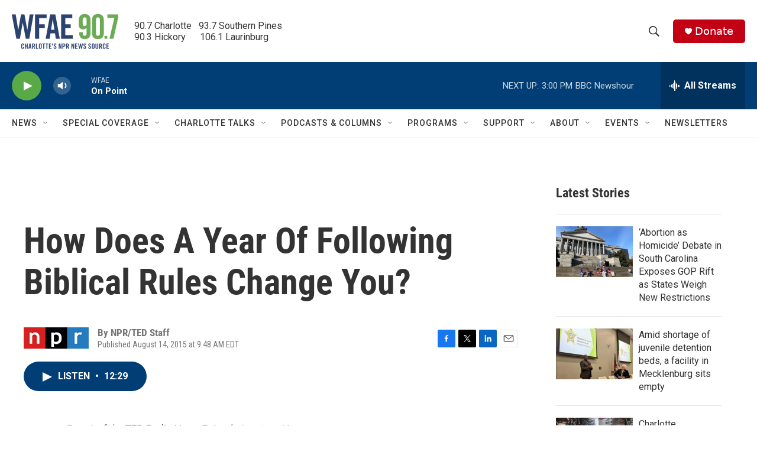

--- FILE ---
content_type: text/html; charset=utf-8
request_url: https://www.google.com/recaptcha/api2/aframe
body_size: 266
content:
<!DOCTYPE HTML><html><head><meta http-equiv="content-type" content="text/html; charset=UTF-8"></head><body><script nonce="NdolXvE2bV1l1PmcN-ZWAQ">/** Anti-fraud and anti-abuse applications only. See google.com/recaptcha */ try{var clients={'sodar':'https://pagead2.googlesyndication.com/pagead/sodar?'};window.addEventListener("message",function(a){try{if(a.source===window.parent){var b=JSON.parse(a.data);var c=clients[b['id']];if(c){var d=document.createElement('img');d.src=c+b['params']+'&rc='+(localStorage.getItem("rc::a")?sessionStorage.getItem("rc::b"):"");window.document.body.appendChild(d);sessionStorage.setItem("rc::e",parseInt(sessionStorage.getItem("rc::e")||0)+1);localStorage.setItem("rc::h",'1768247025796');}}}catch(b){}});window.parent.postMessage("_grecaptcha_ready", "*");}catch(b){}</script></body></html>